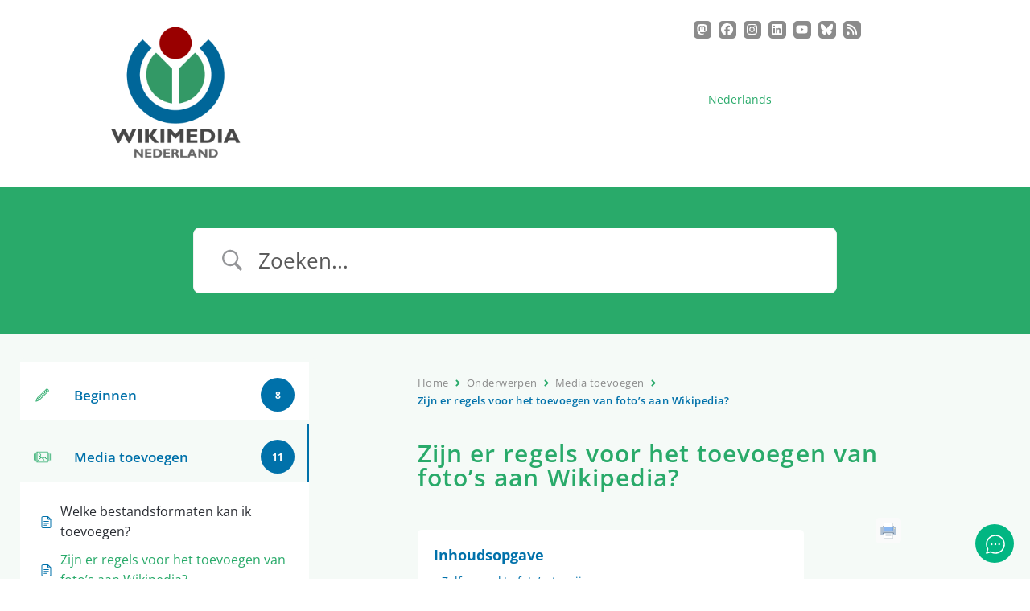

--- FILE ---
content_type: text/css; charset=utf-8
request_url: https://kennisplatform.wikimedia.nl/wp-content/themes/wikimedia-kennisplatform/style.css?ver=4.27.4
body_size: 604
content:
/*---------------------------------------------------------------------------------

 Theme Name:   Wikimedia Kennisplatform
 Theme URI:    https://wikimedia.nl
 Description:  
 Author:       PanArt Internet
 Author URI:   https://panart.nl
 Template:     Divi
 Version:      1.0.0
 License:      GNU General Public License v2 or later
 License URI:  http://www.gnu.org/licenses/gpl-2.0.html

------------------------------ ADDITIONAL CSS HERE ------------------------------*/

.wpml-ls-statics-footer.wpml-ls.wpml-ls-legacy-list-horizontal span
/* ,.wpml-ls-statics-shortcode_actions.wpml-ls.wpml-ls-legacy-list-horizontal .wpml-ls-native  */
{
    display: none;
}
#head-lang .wpml-ls-native{
	display: block!important;
}

--- FILE ---
content_type: text/css; charset=utf-8
request_url: https://kennisplatform.wikimedia.nl/wp-content/et-cache/global/et-divi-customizer-global.min.css?ver=1758807119
body_size: 1813
content:
body,.et_pb_column_1_2 .et_quote_content blockquote cite,.et_pb_column_1_2 .et_link_content a.et_link_main_url,.et_pb_column_1_3 .et_quote_content blockquote cite,.et_pb_column_3_8 .et_quote_content blockquote cite,.et_pb_column_1_4 .et_quote_content blockquote cite,.et_pb_blog_grid .et_quote_content blockquote cite,.et_pb_column_1_3 .et_link_content a.et_link_main_url,.et_pb_column_3_8 .et_link_content a.et_link_main_url,.et_pb_column_1_4 .et_link_content a.et_link_main_url,.et_pb_blog_grid .et_link_content a.et_link_main_url,body .et_pb_bg_layout_light .et_pb_post p,body .et_pb_bg_layout_dark .et_pb_post p{font-size:14px}.et_pb_slide_content,.et_pb_best_value{font-size:15px}body{color:#2b2e34}h1,h2,h3,h4,h5,h6{color:#2b2e34}a{color:#29aa6a}#main-header .nav li ul a{color:rgba(0,0,0,0.7)}.footer-widget .et_pb_widget div,.footer-widget .et_pb_widget ul,.footer-widget .et_pb_widget ol,.footer-widget .et_pb_widget label{line-height:1.7em}#et-footer-nav .bottom-nav li.current-menu-item a{color:#2ea3f2}body .et_pb_bg_layout_light.et_pb_button:hover,body .et_pb_bg_layout_light .et_pb_button:hover,body .et_pb_button:hover{border-radius:0px}h1,h2,h3,h4,h5,h6,.et_quote_content blockquote p,.et_pb_slide_description .et_pb_slide_title{font-weight:bold;font-style:normal;text-transform:none;text-decoration:none}@media only screen and (min-width:981px){.et_header_style_centered.et_hide_primary_logo #main-header:not(.et-fixed-header) .logo_container,.et_header_style_centered.et_hide_fixed_logo #main-header.et-fixed-header .logo_container{height:11.88px}}@media only screen and (min-width:1350px){.et_pb_row{padding:27px 0}.et_pb_section{padding:54px 0}.single.et_pb_pagebuilder_layout.et_full_width_page .et_post_meta_wrapper{padding-top:81px}.et_pb_fullwidth_section{padding:0}}.wp-block-image{margin:0px 0 0em}.wp-block-image figcaption{margin-top:0.5em;margin-bottom:1em;font-style:italic;font-size:13px}.docs-single-title .betterdocs-entry-title{text-transform:inherit}.betterdocs-single-wraper{background-color:#F5FAF7}.betterdocs-breadcrumb-item.current span{font-size:13px;color:#0071aa;font-weight:600}h1,h2,h3,h4,h5,h6{color:#0071AA;font-weight:600}.betterdocs-credit{display:none}.betterdocs-category-box.single-kb .docs-single-cat-wrap .docs-cat-title,.single-kb .docs-cat-list-2 .docs-cat-title{color:#0071AA}.betterdocs-category-box.single-kb .docs-single-cat-wrap span,.single-kb .docs-cat-list-2-box .title-count span{color:#2B2E34;font-size:16px}.betterdocs-sidebar-content.betterdocs-category-sidebar .docs-item-count{background-color:#0071aa;display:none}.betterdocs-toc.toc-list-number .toc-list.betterdocs-hierarchial-toc li a::before{content:counters(item,".") ". ";counter-increment:item;display:none}h3{padding-bottom:0px}.betterdocs-sidebar-content.betterdocs-category-sidebar .betterdocs-categories-wrap .docs-single-cat-wrap .docs-cat-title-wrap{padding-top:20px;padding-right:15px;padding-bottom:20px;padding-left:15px}.betterdocs-launcher[type="button"]{background-color:#C24448}.betterdocs-launcher[type="button"]:hover{background-color:#C24448}.betterdocs-sidebar-content.betterdocs-category-sidebar .docs-single-cat-wrap .docs-cat-title-wrap.active-title{background-color:#f5faf7}.betterdocs-sidebar-content .docs-single-cat-wrap .docs-cat-title-wrap.active-title{background-color:rgba(90,148,255,0.1);border-left:3px solid #C24448;border-right:0px}.betterdocs-sidebar-content.betterdocs-category-sidebar .docs-single-cat-wrap .docs-cat-title-wrap.active-title{background-color:#f5faf7;border-color:#C24448}.betterdocs-article-reaction-links li a{background-color:#29AA6A}.betterdocs-article-reactions .betterdocs-article-reactions-heading h5{color:#0071AA}h5{font-weight:300}.betterdocs-tags a{color:rgb(0,0,0);font-size:12px;font-weight:bolder;transition:all 0.3s}.betterdocs-tags a:hover{color:#29AA6A}.nieuwsbrief-footer{background-color:#29aa6a;padding-top:20px;padding-left:30px;padding-bottom:20px;padding-right:20px;margin-left:185px}.nieuwsbrief-footer-2{background-color:#29aa6a;padding-top:20px;padding-left:30px;padding-bottom:20px;padding-right:20px}.betterdocs-category-box.single-kb.ash-bg .docs-single-cat-wrap{background-color:#fff}.et-social-myspace a.icon:before{content:"\f266";font-family:"Font Awesome 5 Brands"!important}.et-db #et-boc .et-l .et-social-myspace a.icon:before{content:"\f266";font-family:"Font Awesome 5 Brands"!important}h1,h2{padding-top:20px}.betterdocs-conversation-container{background-color:#29aa6a}.betterdocs-tab-ask .betterdocs-ask-wrapper .betterdocs-ask-submit{background-color:#29aa6a}.betterdocs-messages-container .betterdocs-brand-wrapper{display:none}.betterdocs-messages-container .f865e7cad5d71608a6370b812213de20{color:#29aa6a}.betterdocs-tab-ask .betterdocs-ask-wrapper .betterdocs-attach-button{display:none}.betterdocs-header-wrapper .betterdocs-header .inner-container.betterdocs-active-answer .toggle:first-of-type>p{color:#29aa6a}.betterdocs-header-wrapper .betterdocs-header .inner-container.betterdocs-active-answer .toggle:first-of-type svg{fill:#29aa6a}et_pb_scroll_top.et-pb-icon{background:#29aa6a}.betterdocs-content ul li{list-style:disc;margin-left:20px}.betterdocs-content ol{list-style:auto;margin-left:16px}a.icon .et_pb_with_border{pointer-events:none}.betterdocs-toc.toc-list-number li{list-style:disc!important;display:list-item;margin-left:20px}.betterdocs-toc.toc-list-number li a{color:#0071aa!important}.betterdocs-toc.toc-list-number li{list-style:disc!important;display:block;margin-left:0px}.page-id-27 .et_pb_section.et_pb_section_5.et_hover_enabled.et_pb_with_background.et_section_regular{z-index:-1}ul#social>li{background-color:#8b8b8b;margin-right:5px;border-radius:5px!important;height:22px;width:22px;list-style:none!important}#social li a{position:relative;height:16px;box-sizing:content-box;color:white!important}.wpml-ls-statics-shortcode_actions:nth-of-type(2),span.wpml-ls-display{display:none!important}

--- FILE ---
content_type: text/css; charset=utf-8
request_url: https://kennisplatform.wikimedia.nl/wp-content/et-cache/733/et-core-unified-cpt-tb-1477-tb-194-deferred-733.min.css?ver=1758807221
body_size: 873
content:
.et_pb_section_0_tb_header.et_pb_section{padding-top:0px;padding-bottom:0px}.et_pb_image_0_tb_header{text-align:left;margin-left:0}@media only screen and (min-width:981px){.et_pb_image_0_tb_header{width:60%}}@media only screen and (max-width:980px){.et_pb_image_0_tb_header{width:37%;text-align:center;margin-left:auto;margin-right:auto}.et_pb_image_0_tb_header .et_pb_image_wrap img{width:auto}}@media only screen and (max-width:767px){.et_pb_image_0_tb_header{width:70%}.et_pb_image_0_tb_header .et_pb_image_wrap img{width:auto}}.et_pb_text_0_tb_footer{line-height:2em;line-height:2em}.et_pb_text_0_tb_footer h4{font-size:15px}.et_pb_row_1_tb_footer.et_pb_row{padding-top:0px!important;padding-top:0px}@media only screen and (min-width:981px){.et_pb_row_1_tb_footer{display:none!important}}@media only screen and (min-width:768px) and (max-width:980px){.et_pb_code_0_tb_footer{display:none!important}}@media only screen and (max-width:767px){.et_pb_code_0_tb_footer{display:none!important}}